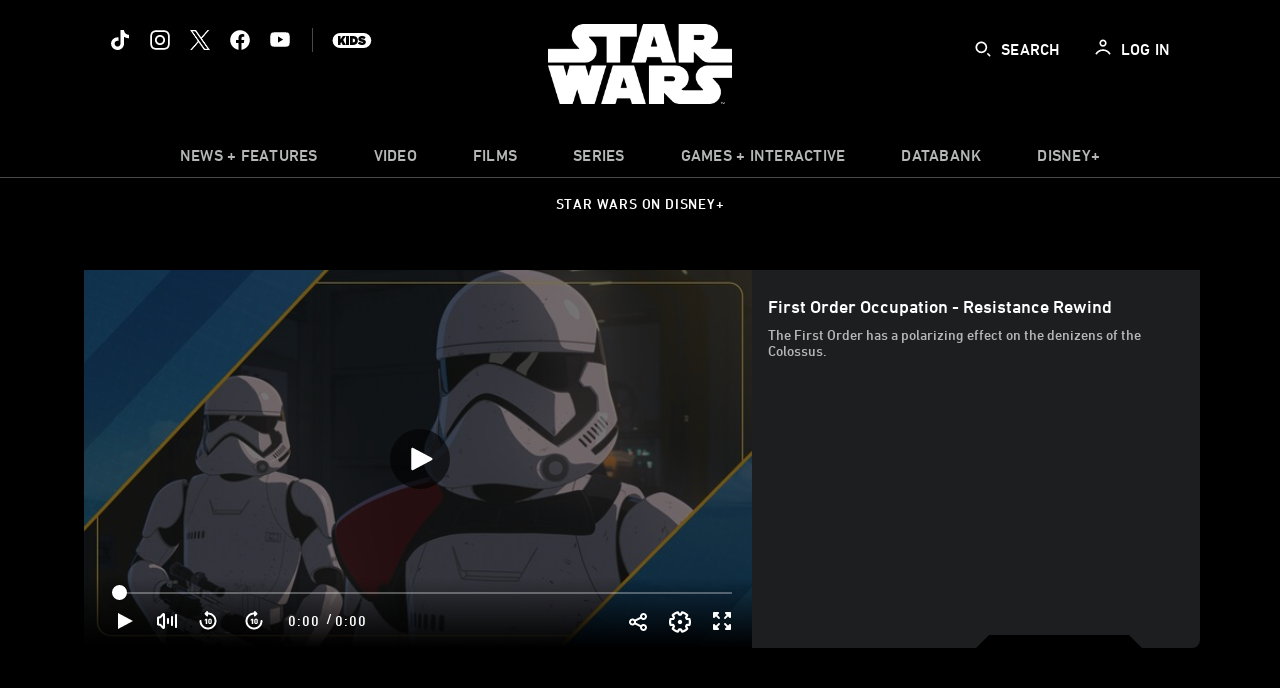

--- FILE ---
content_type: text/html; charset=utf-8
request_url: https://www.google.com/recaptcha/enterprise/anchor?ar=1&k=6LfMC_gZAAAAAB2JwS9R4Gn9dKTgVqkVd82lzgze&co=aHR0cHM6Ly9jZG4ucmVnaXN0ZXJkaXNuZXkuZ28uY29tOjQ0Mw..&hl=en&v=PoyoqOPhxBO7pBk68S4YbpHZ&size=invisible&anchor-ms=20000&execute-ms=30000&cb=akgkwh6evzhw
body_size: 48786
content:
<!DOCTYPE HTML><html dir="ltr" lang="en"><head><meta http-equiv="Content-Type" content="text/html; charset=UTF-8">
<meta http-equiv="X-UA-Compatible" content="IE=edge">
<title>reCAPTCHA</title>
<style type="text/css">
/* cyrillic-ext */
@font-face {
  font-family: 'Roboto';
  font-style: normal;
  font-weight: 400;
  font-stretch: 100%;
  src: url(//fonts.gstatic.com/s/roboto/v48/KFO7CnqEu92Fr1ME7kSn66aGLdTylUAMa3GUBHMdazTgWw.woff2) format('woff2');
  unicode-range: U+0460-052F, U+1C80-1C8A, U+20B4, U+2DE0-2DFF, U+A640-A69F, U+FE2E-FE2F;
}
/* cyrillic */
@font-face {
  font-family: 'Roboto';
  font-style: normal;
  font-weight: 400;
  font-stretch: 100%;
  src: url(//fonts.gstatic.com/s/roboto/v48/KFO7CnqEu92Fr1ME7kSn66aGLdTylUAMa3iUBHMdazTgWw.woff2) format('woff2');
  unicode-range: U+0301, U+0400-045F, U+0490-0491, U+04B0-04B1, U+2116;
}
/* greek-ext */
@font-face {
  font-family: 'Roboto';
  font-style: normal;
  font-weight: 400;
  font-stretch: 100%;
  src: url(//fonts.gstatic.com/s/roboto/v48/KFO7CnqEu92Fr1ME7kSn66aGLdTylUAMa3CUBHMdazTgWw.woff2) format('woff2');
  unicode-range: U+1F00-1FFF;
}
/* greek */
@font-face {
  font-family: 'Roboto';
  font-style: normal;
  font-weight: 400;
  font-stretch: 100%;
  src: url(//fonts.gstatic.com/s/roboto/v48/KFO7CnqEu92Fr1ME7kSn66aGLdTylUAMa3-UBHMdazTgWw.woff2) format('woff2');
  unicode-range: U+0370-0377, U+037A-037F, U+0384-038A, U+038C, U+038E-03A1, U+03A3-03FF;
}
/* math */
@font-face {
  font-family: 'Roboto';
  font-style: normal;
  font-weight: 400;
  font-stretch: 100%;
  src: url(//fonts.gstatic.com/s/roboto/v48/KFO7CnqEu92Fr1ME7kSn66aGLdTylUAMawCUBHMdazTgWw.woff2) format('woff2');
  unicode-range: U+0302-0303, U+0305, U+0307-0308, U+0310, U+0312, U+0315, U+031A, U+0326-0327, U+032C, U+032F-0330, U+0332-0333, U+0338, U+033A, U+0346, U+034D, U+0391-03A1, U+03A3-03A9, U+03B1-03C9, U+03D1, U+03D5-03D6, U+03F0-03F1, U+03F4-03F5, U+2016-2017, U+2034-2038, U+203C, U+2040, U+2043, U+2047, U+2050, U+2057, U+205F, U+2070-2071, U+2074-208E, U+2090-209C, U+20D0-20DC, U+20E1, U+20E5-20EF, U+2100-2112, U+2114-2115, U+2117-2121, U+2123-214F, U+2190, U+2192, U+2194-21AE, U+21B0-21E5, U+21F1-21F2, U+21F4-2211, U+2213-2214, U+2216-22FF, U+2308-230B, U+2310, U+2319, U+231C-2321, U+2336-237A, U+237C, U+2395, U+239B-23B7, U+23D0, U+23DC-23E1, U+2474-2475, U+25AF, U+25B3, U+25B7, U+25BD, U+25C1, U+25CA, U+25CC, U+25FB, U+266D-266F, U+27C0-27FF, U+2900-2AFF, U+2B0E-2B11, U+2B30-2B4C, U+2BFE, U+3030, U+FF5B, U+FF5D, U+1D400-1D7FF, U+1EE00-1EEFF;
}
/* symbols */
@font-face {
  font-family: 'Roboto';
  font-style: normal;
  font-weight: 400;
  font-stretch: 100%;
  src: url(//fonts.gstatic.com/s/roboto/v48/KFO7CnqEu92Fr1ME7kSn66aGLdTylUAMaxKUBHMdazTgWw.woff2) format('woff2');
  unicode-range: U+0001-000C, U+000E-001F, U+007F-009F, U+20DD-20E0, U+20E2-20E4, U+2150-218F, U+2190, U+2192, U+2194-2199, U+21AF, U+21E6-21F0, U+21F3, U+2218-2219, U+2299, U+22C4-22C6, U+2300-243F, U+2440-244A, U+2460-24FF, U+25A0-27BF, U+2800-28FF, U+2921-2922, U+2981, U+29BF, U+29EB, U+2B00-2BFF, U+4DC0-4DFF, U+FFF9-FFFB, U+10140-1018E, U+10190-1019C, U+101A0, U+101D0-101FD, U+102E0-102FB, U+10E60-10E7E, U+1D2C0-1D2D3, U+1D2E0-1D37F, U+1F000-1F0FF, U+1F100-1F1AD, U+1F1E6-1F1FF, U+1F30D-1F30F, U+1F315, U+1F31C, U+1F31E, U+1F320-1F32C, U+1F336, U+1F378, U+1F37D, U+1F382, U+1F393-1F39F, U+1F3A7-1F3A8, U+1F3AC-1F3AF, U+1F3C2, U+1F3C4-1F3C6, U+1F3CA-1F3CE, U+1F3D4-1F3E0, U+1F3ED, U+1F3F1-1F3F3, U+1F3F5-1F3F7, U+1F408, U+1F415, U+1F41F, U+1F426, U+1F43F, U+1F441-1F442, U+1F444, U+1F446-1F449, U+1F44C-1F44E, U+1F453, U+1F46A, U+1F47D, U+1F4A3, U+1F4B0, U+1F4B3, U+1F4B9, U+1F4BB, U+1F4BF, U+1F4C8-1F4CB, U+1F4D6, U+1F4DA, U+1F4DF, U+1F4E3-1F4E6, U+1F4EA-1F4ED, U+1F4F7, U+1F4F9-1F4FB, U+1F4FD-1F4FE, U+1F503, U+1F507-1F50B, U+1F50D, U+1F512-1F513, U+1F53E-1F54A, U+1F54F-1F5FA, U+1F610, U+1F650-1F67F, U+1F687, U+1F68D, U+1F691, U+1F694, U+1F698, U+1F6AD, U+1F6B2, U+1F6B9-1F6BA, U+1F6BC, U+1F6C6-1F6CF, U+1F6D3-1F6D7, U+1F6E0-1F6EA, U+1F6F0-1F6F3, U+1F6F7-1F6FC, U+1F700-1F7FF, U+1F800-1F80B, U+1F810-1F847, U+1F850-1F859, U+1F860-1F887, U+1F890-1F8AD, U+1F8B0-1F8BB, U+1F8C0-1F8C1, U+1F900-1F90B, U+1F93B, U+1F946, U+1F984, U+1F996, U+1F9E9, U+1FA00-1FA6F, U+1FA70-1FA7C, U+1FA80-1FA89, U+1FA8F-1FAC6, U+1FACE-1FADC, U+1FADF-1FAE9, U+1FAF0-1FAF8, U+1FB00-1FBFF;
}
/* vietnamese */
@font-face {
  font-family: 'Roboto';
  font-style: normal;
  font-weight: 400;
  font-stretch: 100%;
  src: url(//fonts.gstatic.com/s/roboto/v48/KFO7CnqEu92Fr1ME7kSn66aGLdTylUAMa3OUBHMdazTgWw.woff2) format('woff2');
  unicode-range: U+0102-0103, U+0110-0111, U+0128-0129, U+0168-0169, U+01A0-01A1, U+01AF-01B0, U+0300-0301, U+0303-0304, U+0308-0309, U+0323, U+0329, U+1EA0-1EF9, U+20AB;
}
/* latin-ext */
@font-face {
  font-family: 'Roboto';
  font-style: normal;
  font-weight: 400;
  font-stretch: 100%;
  src: url(//fonts.gstatic.com/s/roboto/v48/KFO7CnqEu92Fr1ME7kSn66aGLdTylUAMa3KUBHMdazTgWw.woff2) format('woff2');
  unicode-range: U+0100-02BA, U+02BD-02C5, U+02C7-02CC, U+02CE-02D7, U+02DD-02FF, U+0304, U+0308, U+0329, U+1D00-1DBF, U+1E00-1E9F, U+1EF2-1EFF, U+2020, U+20A0-20AB, U+20AD-20C0, U+2113, U+2C60-2C7F, U+A720-A7FF;
}
/* latin */
@font-face {
  font-family: 'Roboto';
  font-style: normal;
  font-weight: 400;
  font-stretch: 100%;
  src: url(//fonts.gstatic.com/s/roboto/v48/KFO7CnqEu92Fr1ME7kSn66aGLdTylUAMa3yUBHMdazQ.woff2) format('woff2');
  unicode-range: U+0000-00FF, U+0131, U+0152-0153, U+02BB-02BC, U+02C6, U+02DA, U+02DC, U+0304, U+0308, U+0329, U+2000-206F, U+20AC, U+2122, U+2191, U+2193, U+2212, U+2215, U+FEFF, U+FFFD;
}
/* cyrillic-ext */
@font-face {
  font-family: 'Roboto';
  font-style: normal;
  font-weight: 500;
  font-stretch: 100%;
  src: url(//fonts.gstatic.com/s/roboto/v48/KFO7CnqEu92Fr1ME7kSn66aGLdTylUAMa3GUBHMdazTgWw.woff2) format('woff2');
  unicode-range: U+0460-052F, U+1C80-1C8A, U+20B4, U+2DE0-2DFF, U+A640-A69F, U+FE2E-FE2F;
}
/* cyrillic */
@font-face {
  font-family: 'Roboto';
  font-style: normal;
  font-weight: 500;
  font-stretch: 100%;
  src: url(//fonts.gstatic.com/s/roboto/v48/KFO7CnqEu92Fr1ME7kSn66aGLdTylUAMa3iUBHMdazTgWw.woff2) format('woff2');
  unicode-range: U+0301, U+0400-045F, U+0490-0491, U+04B0-04B1, U+2116;
}
/* greek-ext */
@font-face {
  font-family: 'Roboto';
  font-style: normal;
  font-weight: 500;
  font-stretch: 100%;
  src: url(//fonts.gstatic.com/s/roboto/v48/KFO7CnqEu92Fr1ME7kSn66aGLdTylUAMa3CUBHMdazTgWw.woff2) format('woff2');
  unicode-range: U+1F00-1FFF;
}
/* greek */
@font-face {
  font-family: 'Roboto';
  font-style: normal;
  font-weight: 500;
  font-stretch: 100%;
  src: url(//fonts.gstatic.com/s/roboto/v48/KFO7CnqEu92Fr1ME7kSn66aGLdTylUAMa3-UBHMdazTgWw.woff2) format('woff2');
  unicode-range: U+0370-0377, U+037A-037F, U+0384-038A, U+038C, U+038E-03A1, U+03A3-03FF;
}
/* math */
@font-face {
  font-family: 'Roboto';
  font-style: normal;
  font-weight: 500;
  font-stretch: 100%;
  src: url(//fonts.gstatic.com/s/roboto/v48/KFO7CnqEu92Fr1ME7kSn66aGLdTylUAMawCUBHMdazTgWw.woff2) format('woff2');
  unicode-range: U+0302-0303, U+0305, U+0307-0308, U+0310, U+0312, U+0315, U+031A, U+0326-0327, U+032C, U+032F-0330, U+0332-0333, U+0338, U+033A, U+0346, U+034D, U+0391-03A1, U+03A3-03A9, U+03B1-03C9, U+03D1, U+03D5-03D6, U+03F0-03F1, U+03F4-03F5, U+2016-2017, U+2034-2038, U+203C, U+2040, U+2043, U+2047, U+2050, U+2057, U+205F, U+2070-2071, U+2074-208E, U+2090-209C, U+20D0-20DC, U+20E1, U+20E5-20EF, U+2100-2112, U+2114-2115, U+2117-2121, U+2123-214F, U+2190, U+2192, U+2194-21AE, U+21B0-21E5, U+21F1-21F2, U+21F4-2211, U+2213-2214, U+2216-22FF, U+2308-230B, U+2310, U+2319, U+231C-2321, U+2336-237A, U+237C, U+2395, U+239B-23B7, U+23D0, U+23DC-23E1, U+2474-2475, U+25AF, U+25B3, U+25B7, U+25BD, U+25C1, U+25CA, U+25CC, U+25FB, U+266D-266F, U+27C0-27FF, U+2900-2AFF, U+2B0E-2B11, U+2B30-2B4C, U+2BFE, U+3030, U+FF5B, U+FF5D, U+1D400-1D7FF, U+1EE00-1EEFF;
}
/* symbols */
@font-face {
  font-family: 'Roboto';
  font-style: normal;
  font-weight: 500;
  font-stretch: 100%;
  src: url(//fonts.gstatic.com/s/roboto/v48/KFO7CnqEu92Fr1ME7kSn66aGLdTylUAMaxKUBHMdazTgWw.woff2) format('woff2');
  unicode-range: U+0001-000C, U+000E-001F, U+007F-009F, U+20DD-20E0, U+20E2-20E4, U+2150-218F, U+2190, U+2192, U+2194-2199, U+21AF, U+21E6-21F0, U+21F3, U+2218-2219, U+2299, U+22C4-22C6, U+2300-243F, U+2440-244A, U+2460-24FF, U+25A0-27BF, U+2800-28FF, U+2921-2922, U+2981, U+29BF, U+29EB, U+2B00-2BFF, U+4DC0-4DFF, U+FFF9-FFFB, U+10140-1018E, U+10190-1019C, U+101A0, U+101D0-101FD, U+102E0-102FB, U+10E60-10E7E, U+1D2C0-1D2D3, U+1D2E0-1D37F, U+1F000-1F0FF, U+1F100-1F1AD, U+1F1E6-1F1FF, U+1F30D-1F30F, U+1F315, U+1F31C, U+1F31E, U+1F320-1F32C, U+1F336, U+1F378, U+1F37D, U+1F382, U+1F393-1F39F, U+1F3A7-1F3A8, U+1F3AC-1F3AF, U+1F3C2, U+1F3C4-1F3C6, U+1F3CA-1F3CE, U+1F3D4-1F3E0, U+1F3ED, U+1F3F1-1F3F3, U+1F3F5-1F3F7, U+1F408, U+1F415, U+1F41F, U+1F426, U+1F43F, U+1F441-1F442, U+1F444, U+1F446-1F449, U+1F44C-1F44E, U+1F453, U+1F46A, U+1F47D, U+1F4A3, U+1F4B0, U+1F4B3, U+1F4B9, U+1F4BB, U+1F4BF, U+1F4C8-1F4CB, U+1F4D6, U+1F4DA, U+1F4DF, U+1F4E3-1F4E6, U+1F4EA-1F4ED, U+1F4F7, U+1F4F9-1F4FB, U+1F4FD-1F4FE, U+1F503, U+1F507-1F50B, U+1F50D, U+1F512-1F513, U+1F53E-1F54A, U+1F54F-1F5FA, U+1F610, U+1F650-1F67F, U+1F687, U+1F68D, U+1F691, U+1F694, U+1F698, U+1F6AD, U+1F6B2, U+1F6B9-1F6BA, U+1F6BC, U+1F6C6-1F6CF, U+1F6D3-1F6D7, U+1F6E0-1F6EA, U+1F6F0-1F6F3, U+1F6F7-1F6FC, U+1F700-1F7FF, U+1F800-1F80B, U+1F810-1F847, U+1F850-1F859, U+1F860-1F887, U+1F890-1F8AD, U+1F8B0-1F8BB, U+1F8C0-1F8C1, U+1F900-1F90B, U+1F93B, U+1F946, U+1F984, U+1F996, U+1F9E9, U+1FA00-1FA6F, U+1FA70-1FA7C, U+1FA80-1FA89, U+1FA8F-1FAC6, U+1FACE-1FADC, U+1FADF-1FAE9, U+1FAF0-1FAF8, U+1FB00-1FBFF;
}
/* vietnamese */
@font-face {
  font-family: 'Roboto';
  font-style: normal;
  font-weight: 500;
  font-stretch: 100%;
  src: url(//fonts.gstatic.com/s/roboto/v48/KFO7CnqEu92Fr1ME7kSn66aGLdTylUAMa3OUBHMdazTgWw.woff2) format('woff2');
  unicode-range: U+0102-0103, U+0110-0111, U+0128-0129, U+0168-0169, U+01A0-01A1, U+01AF-01B0, U+0300-0301, U+0303-0304, U+0308-0309, U+0323, U+0329, U+1EA0-1EF9, U+20AB;
}
/* latin-ext */
@font-face {
  font-family: 'Roboto';
  font-style: normal;
  font-weight: 500;
  font-stretch: 100%;
  src: url(//fonts.gstatic.com/s/roboto/v48/KFO7CnqEu92Fr1ME7kSn66aGLdTylUAMa3KUBHMdazTgWw.woff2) format('woff2');
  unicode-range: U+0100-02BA, U+02BD-02C5, U+02C7-02CC, U+02CE-02D7, U+02DD-02FF, U+0304, U+0308, U+0329, U+1D00-1DBF, U+1E00-1E9F, U+1EF2-1EFF, U+2020, U+20A0-20AB, U+20AD-20C0, U+2113, U+2C60-2C7F, U+A720-A7FF;
}
/* latin */
@font-face {
  font-family: 'Roboto';
  font-style: normal;
  font-weight: 500;
  font-stretch: 100%;
  src: url(//fonts.gstatic.com/s/roboto/v48/KFO7CnqEu92Fr1ME7kSn66aGLdTylUAMa3yUBHMdazQ.woff2) format('woff2');
  unicode-range: U+0000-00FF, U+0131, U+0152-0153, U+02BB-02BC, U+02C6, U+02DA, U+02DC, U+0304, U+0308, U+0329, U+2000-206F, U+20AC, U+2122, U+2191, U+2193, U+2212, U+2215, U+FEFF, U+FFFD;
}
/* cyrillic-ext */
@font-face {
  font-family: 'Roboto';
  font-style: normal;
  font-weight: 900;
  font-stretch: 100%;
  src: url(//fonts.gstatic.com/s/roboto/v48/KFO7CnqEu92Fr1ME7kSn66aGLdTylUAMa3GUBHMdazTgWw.woff2) format('woff2');
  unicode-range: U+0460-052F, U+1C80-1C8A, U+20B4, U+2DE0-2DFF, U+A640-A69F, U+FE2E-FE2F;
}
/* cyrillic */
@font-face {
  font-family: 'Roboto';
  font-style: normal;
  font-weight: 900;
  font-stretch: 100%;
  src: url(//fonts.gstatic.com/s/roboto/v48/KFO7CnqEu92Fr1ME7kSn66aGLdTylUAMa3iUBHMdazTgWw.woff2) format('woff2');
  unicode-range: U+0301, U+0400-045F, U+0490-0491, U+04B0-04B1, U+2116;
}
/* greek-ext */
@font-face {
  font-family: 'Roboto';
  font-style: normal;
  font-weight: 900;
  font-stretch: 100%;
  src: url(//fonts.gstatic.com/s/roboto/v48/KFO7CnqEu92Fr1ME7kSn66aGLdTylUAMa3CUBHMdazTgWw.woff2) format('woff2');
  unicode-range: U+1F00-1FFF;
}
/* greek */
@font-face {
  font-family: 'Roboto';
  font-style: normal;
  font-weight: 900;
  font-stretch: 100%;
  src: url(//fonts.gstatic.com/s/roboto/v48/KFO7CnqEu92Fr1ME7kSn66aGLdTylUAMa3-UBHMdazTgWw.woff2) format('woff2');
  unicode-range: U+0370-0377, U+037A-037F, U+0384-038A, U+038C, U+038E-03A1, U+03A3-03FF;
}
/* math */
@font-face {
  font-family: 'Roboto';
  font-style: normal;
  font-weight: 900;
  font-stretch: 100%;
  src: url(//fonts.gstatic.com/s/roboto/v48/KFO7CnqEu92Fr1ME7kSn66aGLdTylUAMawCUBHMdazTgWw.woff2) format('woff2');
  unicode-range: U+0302-0303, U+0305, U+0307-0308, U+0310, U+0312, U+0315, U+031A, U+0326-0327, U+032C, U+032F-0330, U+0332-0333, U+0338, U+033A, U+0346, U+034D, U+0391-03A1, U+03A3-03A9, U+03B1-03C9, U+03D1, U+03D5-03D6, U+03F0-03F1, U+03F4-03F5, U+2016-2017, U+2034-2038, U+203C, U+2040, U+2043, U+2047, U+2050, U+2057, U+205F, U+2070-2071, U+2074-208E, U+2090-209C, U+20D0-20DC, U+20E1, U+20E5-20EF, U+2100-2112, U+2114-2115, U+2117-2121, U+2123-214F, U+2190, U+2192, U+2194-21AE, U+21B0-21E5, U+21F1-21F2, U+21F4-2211, U+2213-2214, U+2216-22FF, U+2308-230B, U+2310, U+2319, U+231C-2321, U+2336-237A, U+237C, U+2395, U+239B-23B7, U+23D0, U+23DC-23E1, U+2474-2475, U+25AF, U+25B3, U+25B7, U+25BD, U+25C1, U+25CA, U+25CC, U+25FB, U+266D-266F, U+27C0-27FF, U+2900-2AFF, U+2B0E-2B11, U+2B30-2B4C, U+2BFE, U+3030, U+FF5B, U+FF5D, U+1D400-1D7FF, U+1EE00-1EEFF;
}
/* symbols */
@font-face {
  font-family: 'Roboto';
  font-style: normal;
  font-weight: 900;
  font-stretch: 100%;
  src: url(//fonts.gstatic.com/s/roboto/v48/KFO7CnqEu92Fr1ME7kSn66aGLdTylUAMaxKUBHMdazTgWw.woff2) format('woff2');
  unicode-range: U+0001-000C, U+000E-001F, U+007F-009F, U+20DD-20E0, U+20E2-20E4, U+2150-218F, U+2190, U+2192, U+2194-2199, U+21AF, U+21E6-21F0, U+21F3, U+2218-2219, U+2299, U+22C4-22C6, U+2300-243F, U+2440-244A, U+2460-24FF, U+25A0-27BF, U+2800-28FF, U+2921-2922, U+2981, U+29BF, U+29EB, U+2B00-2BFF, U+4DC0-4DFF, U+FFF9-FFFB, U+10140-1018E, U+10190-1019C, U+101A0, U+101D0-101FD, U+102E0-102FB, U+10E60-10E7E, U+1D2C0-1D2D3, U+1D2E0-1D37F, U+1F000-1F0FF, U+1F100-1F1AD, U+1F1E6-1F1FF, U+1F30D-1F30F, U+1F315, U+1F31C, U+1F31E, U+1F320-1F32C, U+1F336, U+1F378, U+1F37D, U+1F382, U+1F393-1F39F, U+1F3A7-1F3A8, U+1F3AC-1F3AF, U+1F3C2, U+1F3C4-1F3C6, U+1F3CA-1F3CE, U+1F3D4-1F3E0, U+1F3ED, U+1F3F1-1F3F3, U+1F3F5-1F3F7, U+1F408, U+1F415, U+1F41F, U+1F426, U+1F43F, U+1F441-1F442, U+1F444, U+1F446-1F449, U+1F44C-1F44E, U+1F453, U+1F46A, U+1F47D, U+1F4A3, U+1F4B0, U+1F4B3, U+1F4B9, U+1F4BB, U+1F4BF, U+1F4C8-1F4CB, U+1F4D6, U+1F4DA, U+1F4DF, U+1F4E3-1F4E6, U+1F4EA-1F4ED, U+1F4F7, U+1F4F9-1F4FB, U+1F4FD-1F4FE, U+1F503, U+1F507-1F50B, U+1F50D, U+1F512-1F513, U+1F53E-1F54A, U+1F54F-1F5FA, U+1F610, U+1F650-1F67F, U+1F687, U+1F68D, U+1F691, U+1F694, U+1F698, U+1F6AD, U+1F6B2, U+1F6B9-1F6BA, U+1F6BC, U+1F6C6-1F6CF, U+1F6D3-1F6D7, U+1F6E0-1F6EA, U+1F6F0-1F6F3, U+1F6F7-1F6FC, U+1F700-1F7FF, U+1F800-1F80B, U+1F810-1F847, U+1F850-1F859, U+1F860-1F887, U+1F890-1F8AD, U+1F8B0-1F8BB, U+1F8C0-1F8C1, U+1F900-1F90B, U+1F93B, U+1F946, U+1F984, U+1F996, U+1F9E9, U+1FA00-1FA6F, U+1FA70-1FA7C, U+1FA80-1FA89, U+1FA8F-1FAC6, U+1FACE-1FADC, U+1FADF-1FAE9, U+1FAF0-1FAF8, U+1FB00-1FBFF;
}
/* vietnamese */
@font-face {
  font-family: 'Roboto';
  font-style: normal;
  font-weight: 900;
  font-stretch: 100%;
  src: url(//fonts.gstatic.com/s/roboto/v48/KFO7CnqEu92Fr1ME7kSn66aGLdTylUAMa3OUBHMdazTgWw.woff2) format('woff2');
  unicode-range: U+0102-0103, U+0110-0111, U+0128-0129, U+0168-0169, U+01A0-01A1, U+01AF-01B0, U+0300-0301, U+0303-0304, U+0308-0309, U+0323, U+0329, U+1EA0-1EF9, U+20AB;
}
/* latin-ext */
@font-face {
  font-family: 'Roboto';
  font-style: normal;
  font-weight: 900;
  font-stretch: 100%;
  src: url(//fonts.gstatic.com/s/roboto/v48/KFO7CnqEu92Fr1ME7kSn66aGLdTylUAMa3KUBHMdazTgWw.woff2) format('woff2');
  unicode-range: U+0100-02BA, U+02BD-02C5, U+02C7-02CC, U+02CE-02D7, U+02DD-02FF, U+0304, U+0308, U+0329, U+1D00-1DBF, U+1E00-1E9F, U+1EF2-1EFF, U+2020, U+20A0-20AB, U+20AD-20C0, U+2113, U+2C60-2C7F, U+A720-A7FF;
}
/* latin */
@font-face {
  font-family: 'Roboto';
  font-style: normal;
  font-weight: 900;
  font-stretch: 100%;
  src: url(//fonts.gstatic.com/s/roboto/v48/KFO7CnqEu92Fr1ME7kSn66aGLdTylUAMa3yUBHMdazQ.woff2) format('woff2');
  unicode-range: U+0000-00FF, U+0131, U+0152-0153, U+02BB-02BC, U+02C6, U+02DA, U+02DC, U+0304, U+0308, U+0329, U+2000-206F, U+20AC, U+2122, U+2191, U+2193, U+2212, U+2215, U+FEFF, U+FFFD;
}

</style>
<link rel="stylesheet" type="text/css" href="https://www.gstatic.com/recaptcha/releases/PoyoqOPhxBO7pBk68S4YbpHZ/styles__ltr.css">
<script nonce="_d-RH-puigFMHcq1HNW4nw" type="text/javascript">window['__recaptcha_api'] = 'https://www.google.com/recaptcha/enterprise/';</script>
<script type="text/javascript" src="https://www.gstatic.com/recaptcha/releases/PoyoqOPhxBO7pBk68S4YbpHZ/recaptcha__en.js" nonce="_d-RH-puigFMHcq1HNW4nw">
      
    </script></head>
<body><div id="rc-anchor-alert" class="rc-anchor-alert"></div>
<input type="hidden" id="recaptcha-token" value="[base64]">
<script type="text/javascript" nonce="_d-RH-puigFMHcq1HNW4nw">
      recaptcha.anchor.Main.init("[\x22ainput\x22,[\x22bgdata\x22,\x22\x22,\[base64]/[base64]/[base64]/KE4oMTI0LHYsdi5HKSxMWihsLHYpKTpOKDEyNCx2LGwpLFYpLHYpLFQpKSxGKDE3MSx2KX0scjc9ZnVuY3Rpb24obCl7cmV0dXJuIGx9LEM9ZnVuY3Rpb24obCxWLHYpe04odixsLFYpLFZbYWtdPTI3OTZ9LG49ZnVuY3Rpb24obCxWKXtWLlg9KChWLlg/[base64]/[base64]/[base64]/[base64]/[base64]/[base64]/[base64]/[base64]/[base64]/[base64]/[base64]\\u003d\x22,\[base64]\\u003d\x22,\x22wrTCszzDijhrCsKsw7PDnsK6wrJpLjjDvxXDtMKFwpRKwp4lw6Vkwq8iwpsKeBDCtRBbZjcqGsKKTHTDuMO3KUbCoXMbCXRyw44lworCoiENwogUEQ3CtTVhw6fDkzVmw5TDh1HDjyY8PsOnw63DhmU/wp/[base64]/Cn8KrBMOkPsKHw7h5Q2zCtA3Clk9nwqx6C8KIw47DvsK5EcKnSkDDs8OOScOvHsKBFUTCocOvw6jCngbDqQVAwogoasK9wroAw6HCq8OTCRDCjcOKwoEBDwxEw6EYdg1Aw6BfdcOXwp7Di8Osa0YlCg7Dp8Kqw5nDhEjCmcOeWsKLEn/DvMKdCVDCuCxcJSVOb8KTwr/[base64]/DgsKuVkhFw5LCksKYwp7Dp8OeMFnDonATw5bDjhc6Z8OjHVsjckvDsBzClBVFw74qN2Z9wqp9b8OfSDVAw7LDoyTDi8Kxw51mwq3DlMOAwrLCvBEFO8KPwqbCsMKqXsKGaAjCrTzDt2LDtsOeasKkw5gNwqvDoiIEwqllwpjCg3gVw6XDh1vDvsOpwrfDsMK/HcKLRG5Qw6nDvzQZAMKMwpkxwqBAw4xqMQ0hasKPw6ZZAi18w5p5w57Dmn4AbMO2dSoKJHzConfDvDNmwpNhw4bDi8O8P8KIZmdAesOdFsO8wrY5wol/[base64]/CnMKLYcO6QWVswqHDlT7CgnMHfMO9wr14WsOWUX5Ew543UMOqQMKFTcODVEIfwroEwoDDmcOdworDpcOOwqB6wrXDrcODYcKPTMOHB1DCkELCl0DCungHwrrCkcOuw7Mqwp7CnsKuEsOjwpN2w6DCvsKEw47Du8OewoPDkmLCphzDqU9yNMKwJ8OyTyFPwqBDwoBPwo/DgsO8J2bDlwpBPMK3NjnClAAQDMOtwobCgMOfw4TCisOwC2jDqcKTw6Qqw7fDtX/[base64]/ChSzCggV4XsOsw6rCmQfCkMKTf8O/YsOyw5N9wrBiFWUAw5zDnyXCvMOEAMOWw5J7w7t3TcOCwq5cwqTDljxcK0UUG2AbwpB/UMOow49sw7fDpMOXw6UXw5/DvkHCicKbw5nDqjrDjS0yw7QsKkbDrl9aw5TDq0/Dnh7CtsOHwrHCocKTFMKBw7xIwps0TntuWl5Kw5NMw7DDlFzCksO+wojCvcKewrzDl8KfbXpdDBwRKkJiOm3Dg8KEwowPw59mNcK4ZMOtw4LCsMO+OMOywr/[base64]/CkHFzOcO3w4Nbw7wiGsORP0UiSMOdUMKqw4l5w6wZIyRFUcO7w43CsMODCsKxAxvCgsKXMMKUwr7DiMO7w7QHw7TDvsOEwpwdNGU3wpvDjMOZaFbDjcOOaMOBwpwOccOFXWlXSQvDqcKefcK1wpTCr8O/W3fCogfDm1vCuBRKbcO2TcOfwpjDicOdwr9gwo9mXkpLGsOnw449OcOvcQ3CrcKTXGfDvgwzbE1PLX/CnsKqwqYwIx7Cu8K0S1rDoAnCtsKew71QCMOpwpzCtsKhTsO/[base64]/DhzfCu8Kzw5Udw4R8w6HDmsKmA8KnSgXDpMOyJcOsKV7CmcKONiLDgHhPZRHDmADDtlYZYcOcFsK4woDDp8K7fcKRwqMJw60cbkwLwpcdw4PCocOnUsKKw5w1wrgbYcOAwpHCp8Kzwq8QKsKkw5xUwqvCuGrCpsO/w67Ci8KBw6ERL8KSAsOJwrHDqSXCg8KWwo0uKBcseVLCqcKPZ2wKFsKidWrCk8OvwpjDkz8tw5HDjXrCtUHDnjcVLcOKwofDoGlRwqnCtClewrbDoH7Cs8KsDzsZwpTCvMOVwo/DvGvDrMORNsKJJAtWA2RYacOIw7jDvlNhHinCq8ODw4XDqsKCdMOaw7RkN2LCsMOYZXI/wq7CrMKmw555w4Qvw7vCqsOBfl4becOrGcKzw5PCusKIZsKSw5Z9GsKTwoDDiQFYecKjTMOpGcOicsKvMzPDlsOSfXhXOh4XwrpJHAdGJsKPwrx9UyB7w6kcw4vCpC7DqGISwqNcajjCh8K/wq4tOsOrwosjwpLDr0vDuRBFIFfCpMKfOcOfQkbDmF7Dqj0PwrXCv2FxbcK0w51idBjDnMO2wqPDscO1w7LCp8OKVsKDTsKcTsK6WsOmwqgHZsKKaW8kwovDuynDrcK1VMKIwqo0UsKmY8O/wrYHw7giwr/[base64]/[base64]/CrMOaw7l7Q8K2PAZrwpJyRMO7w7Jaw5vCu3BFa8Kzw4RxaMKGw78eTkJ/w5o6woAHw7LDt8K5w5PDmVMlw4gNw6DCngNxb8OGwpk1dsK1JkTCmm/DrwA0fcKPe1DCsCBAE8K/CMK5w6PCkkfDvyYcw6IMwpsPwrBZw5vDs8K2w7rDucKvPxHDnT0AZUppERIZwphswpcPwrAFw7d2PxDDpRHCv8KwwqM3wrt5w5XCv38Fw6DChwjDqcK2w57CknrDoxnCqMOwFxFFL8KNw7onwrbCucKkwp0vw7xSw44yWsONwqjDrMKCOXLCiMOPwpFow4bCkxoWw6/[base64]/w4Q1ZX4xIwxhwqxUwr3CvlYeRcKUw5TCrTMHOzTDgy1QUcKVS8OINRnDtcObwrY+AMKnDQtVw4wHw7HDnsOFAGfDgEzDmMKWGmEsw63CjMKPwovCsMOgwqPDrSE9wrHCtgTCpcOQHHtXXwIRwozCkMOiw5fChcKAw61rcgUgckQTwr7Ck2DDgG/[base64]/[base64]/w7bCo8KqwpRZR33DvlwVwpXChE/[base64]/Dmi/[base64]/wq/DhMKiw45aM8O/c8Kae8OCH8KSwq0ewrkKw6nCqkMKwprDhW1zwq7CsS5rw7HCk21+cl5xasKpw50YHMKQe8OfacOCX8ObS3MywoFlCCDCmcOnwrHDhzrCtk8IwqZcPcObFsKUwrHDlW5mR8Oew6LCvD5gw7XCjMOtw7xMw6jCk8KFMhTDicOQS3t/w4TCucOAwok3wpEQwo7DgAR2w57DhhlYwr/Cu8ODF8OCwplwfsOjwoRSwq8iwobCjsO8w44zeMOrw7rCvcKiw51twqfCqMOjw4PDnHzCkicGChrDghhXWixHJsOAeMOJw4Aewp8iw5/DlRJbwr0Uwo3CmSXCo8KNw6XDksOvEcOvwrxYwrZBLkZhFMOgw4QHwpTDsMOUwrPCq0DDscO6TTk3ScKXCh5YVixiSDnDmjsKw7fCtUcVJMKgLcONwofCvRfCvkoSwokvQ8OPLSp8wpJzHkTDtsKfw5JPwr5AYB7Dm0sGNcKvw7N9JMOzakrClsKqwp/CtxfDjcOYw4QOw4NDTsK7YMKSw5HDlcK0ZQXCscO7w6jClsKIGAHCtnLDmwVewpgdwoHCncOYR2fDki/[base64]/Cng9swqYEwq7ClmFxImsRbMKgHmk3LcOYwrgXw70VwpAPw5gnShHChjNOOcOeWMOXw7jDtMOuw6DCqG8WY8OtwroKRsOWBmoQdHAAwqMwwpVkwrHDusKjFsOAw5vCmcOaeAcbAmzDvMO7wqgLwqo7wpvDpmTCjsKPwpBrwpvCuCfCk8OnDxwBBn/[base64]/wqvCsnUnVMK5QcOqw5Z0woo7w5ArwpfCisOTwo3CjjbDtcOLbDHCrMOSG8K/RWfDjzN0w4peIMKawr3Cp8OLw6ghwqFuwogZbxvDhEfCjAEjw5/Do8O8NsORCAdtwpgowqXDtcKGwr7CmcO7w7nCv8Kgw5x/w5YFXS0HwoNxcsOJw5TCrS1eDhckWcOvwprDpsOtO3rDnGPCt1FFJMK3wrDDmcOCwqvDvFhpwofDtcOnKsOZw7UCLwzCg8O/XQkFw7XDmRPDoCdIwoRrWhR9T0HDsnPCgMOmKBvDlcKLwrUOYcOKwoLDuMOlwpjCosKVwq7Cl0bDhkTDtcOEaFrCjcOvDxrDmsO1wpvCqW/[base64]/CnUjDmsKOAsK3woVJw6NQw7nDunk2w7rDswDCqMOJw4IuSBxhw73Dnydww75GJsOHwqDDqm1ywoTDosOGRMO1DHjDpHfCjHl/w5t6woo6I8Ojclp7wqPCkcOZwr/DrMO9woXDmMOxIMKvZsKZwoHCu8KGwqTCq8K+LsOBw4Qew5g0acOZw7LCpsOtw4bDt8Odw5vCvRRIwrLCnFF2JR7CgQTCuzMrwqHCgMO3XsOXwpbDiMKMw7c6XkzCr0PCvsKywqvCoDMTwp08X8Osw5nCu8Kqw4TClMKSI8OfAMKHw7/DkMO2w6HDmATDr2Jjw5XCvyHCh09IwobCtk17wr7Duhxxwq/CoW7DgETDo8KOCMOaDcKnZ8KVw5cuwobDqXLCt8K3w5hZw4MIFAwWwqt1QW5uw54jwoNqw4Myw5vClcK3YcODwoPDicK+NsOqB0JtecKqMBPDq0DDrznCu8KjKcOHM8OSwrw/w6TDt07CjcOWwpnDrsOvQmp2wrd7wo/DqcK4w7MNTm0pd8KkXC7Cs8ORSVLDgsKnasO6cWzDnRY1U8OIw63DgR/[base64]/DsQ/[base64]/[base64]/Cp8KBw5jCjnXDqcKdwp10e2FDOkkQw7zDvcOGXxLDh1I4bsOvwqg4w7ITw7lvAEzCmMKTM2TCtcKDEcOOw7HDrxU/w7zCvFVOwpRNwp/DpifDncOCwqF6CsK0wqvCrsOOwofCp8OiwrRHB0bDtQBoKMOowrLClMO7w6bDgMKZwqvCq8OEE8KZG2XCicKjwoBDClZqEMOOIWjCtcKfworDmcO3cMK4wpbDo2/Dk8KOwqbDkFRaw73ChcKhDMOpFsOQHlR1CcKlQzZtNAjCgHd/[base64]/fn5wbMKiGcOzCUnCnsKEI0JUwoLDosOQwqTCgzLDnVPCoMKywp3DocK1wpBtwp/Du8KNw5/Dr1w1L8K2wovCrsK4w5wRO8O/w7/CqsKDwpZnLsK+BH3DsEFjwqXCuMOdKnPDpiYGw6FxYzwYd3/[base64]/BcO/DzfCjcOzfGV+CsKzw6/ChgbDm8O3K18+wr/[base64]/CpmvCo8KFw57Dm3jDh1PClcKDYG1KaMKnw44FVW/[base64]/[base64]/[base64]/CtH8XXF8swoTCpcOJw50Ew6k/[base64]/DgBBhW0EPNQl2w6Mxw4HCvDLCrVzDuWJuw51yCFdXGSbCh8KsPcOTw64QLVhVYw3DsMKjRh58QEFzZMO8fsKzAB1SYgrCqMOlU8KOMlhYRwpRfTcawrHDtyp/DcKRwrXCoy3CnCZ4w4MbwoMOGFUsw4fCjFDCtXXDhsK/w70Zw4waVsKBw6w1wpPClMKBHVHDs8OfQsO6N8KSw4jDg8OGw43DhRvDkDcHLT/CigdcNH7Ct8OSw78ewrLCjMKQwr7DgRY6wpQMHA7DuxcFwr3Dv3rDqXNhw77DikDDmRvCqsO5w6AjLcOfKsK9w77DvsKON0wcw4DDl8OcKBBSUMO6cA/DgAUEwrXDiX9BR8OtwqFQDhrCkmZ3w7/DvcOnwrBcwptkwq3DlcO+woVWI0nCqRY7wqY3w4fCusOKK8Kxw7bDgsOvEkhww4I9AcKuGA/Dvmt1ekzCtcK9TFzDssK9w4/DvzFDw6DDv8OBwqNGw4zCmsORwoTCi8KNLcKsWUpGesOjwqQWXGjClcOLwqzCnEjDjsOvw4jCksKpRhBceTDDvzvCmMKIKx7DjyLDpxTDrMOpw5Jnwp5Kw4vCucKYwr7CoMKMUmPDhsKOw7x/JC82wokMOsO/EcKtDcKAwpB+w6vDhcOlw5IDVsKCwonDqC0Fwq/CnMO6YsKYwpJpXsO5YcK1O8OUfMKMwp3DrnLCtcKqNMKTBDnCtB3ChQoRwrYlw5vDkm/CtlPCrsKRVsOobBbDp8O/BsKVV8OxGCTCh8K1wprCo1tzIcOVCsKow5DDu2DDjsOVwqnDk8KBYMKNwpfCi8OwwrDCr0s2P8O2VMOmCy4obsOaHDrDvzTDp8K+XMKuGcK1wrjCj8O8JHXCiMOiwoDCjQUZwq7CjUFsE8KBegh5wr/DiFrDl8KAw7PCisOew4gXOcOnwoDCosKuJsO5wq8gwqfCmMKVwobCrsKMExojwqVudkTDq17Ct37CkzDDrFvDu8O1aDUmwqPChEnDnlsLaTzCkMOnS8K5wqHCtcKcMcOZw67DrcOHw5dDL3Q2U0ITbQc8w7PDlsObwpTDkHVxQgpCw5PDhCxnDsOmR2I/G8Omeg4CEgvCr8OZwoA3Y2jDhGDDtG3CmMOvBsO1w6MqJ8Oew4bCpjzCrTHChH7DkcONJxgnwpFgw53Cm2DDsGYnwoBNAhIPQ8OQMMKzw57ClcOfXWLCjcKGW8Ocw4c4YcKKwqcsw7nDgkRfb8KXJQdQWsOawrVJw6vCtg/DiFoAKVrDtcOgw4AIwq7DmULDlMOzw6dLw6hPfzfDtw1GwrHCgsK/[base64]/CmEdswoY1RAxLwoDCmFI5w4Nkw6zDusK6w6XDtsK4M2I/[base64]/Dr8KPR8K+HDLDg8KLw63CtEkcwqY1XcOCw6otw5BRc8O2UsKiw4haMGtZIcO1w4EYasKcw5DDvMOHA8K9AsOtwrjCl2gwZFdVw7YqawXDgnnDgUVswr7Dh0N8fsOVw7PDu8OXwr4kw5PDgx4DCcKPbMKtwq5kwq/[base64]/w78Jw6FRwoXDnMK3VyZxI8K/w7LCuS3DrldHZMKUNgBeEGvDmzwCP1jCjSvDrMOlw7/[base64]/UMKWcsOwFsOxdBDCj8KyFMOwwqQLNRc7wo3Cl0TDoCvCm8OOHB7DumIswoF+NcKyw40Vw5huWMKDAMOIChoXHx0gw48cwoDDvAHDmxk7w7vCmsOXTyMkcMOfw6rCjlcIw4sEOsOWw4/CnsKZwqLDoFzCkV9feEsqdMKKH8K8O8KTf8KUwpc/w7V5w4lVQMOrwpVBIMOfdW8NQsO/wowDw5PCmA9tbi9Ow4RywrbCsBRfwp7DvsKGUy0cXMKPEU/CiyPCiMKQSsOKNUzDoE3CpMOKA8K7wosUwo/[base64]/CmRRhOMO+P8OlMTvClnJmCcO5wqVEw4XDm2lRwoMLwrs4QcKXw5BLwpPCoMK4wqM9cUXCuFfCicKraFHDrcKjIk7DlcKrwqMFWUAvJgphwq4JacKoH2R6Nk4AJsO5N8K1w6NAbjbDizQbw4ErwoFew6rClULCsMO7G3UAAcO+N0FIN2bDhU5KM8K/w7o3UsKxb2rCijEqHS7DjcOhw6/DpcKRw4LDoEXDlsKIHlzCm8OVw5rDvsKUw4VeMlkcwrFUIcKCw4xgw6goIcOCLzLDuMOlw57Dn8OPwrLDkQV6wpohPMO8w6zDoCzDicOkHcOpw6RMw4M6wpxOwrVeSFDDnBUOw60QN8Okw5N9MsOtacOELWxWw5/Drz/[base64]/[base64]/[base64]/Dr8Oewr7CnsKsNSjCgV7CgUomwp3DlcO7CsONU8Kbw610wrjDoMORwosmw7/DsMKBw5/[base64]/Q04gw57DmHXDuXjDqFjDqsKgwoUJwqzCmcKtwo1oeDpnWsOhaW8vw5HCsktZNgAgVsKzBsOVwpLDvw8FwpHDrzB+w4/DsMO2wq9FwoDCt2zCvVDCuMO3TsKRdMKLw78+wqBXwrvCicOlR0VoaxfCl8Kdw7Zww7jCgCcTw5VVPsOFwr7DqsKuPMKgwrPDgcKPwpAKw4pWEEp9wqE/JifCpXnDscOYMnnCoEnDkR1sYcOZw7PDuHw/[base64]/Ci8Osw5BYdjfCo00Ow5NWw7kuw6FDw6Ixw6/CgcOtw4IqXsKOGQ7DocKowr5CwqzDrFfDjMOAw5ckN2hvw4HDucKow4RHKDxWw7rCh0XDo8OoSsKfwrnCpXNyw5Q8w5w4w7jCgcKsw6FNSVfDhCrDjF/CmsKUccKPwrwWwqfDi8O3OR/[base64]/f8Oow6bDjCJjwpjClmjDncKjIcK7w43DhMOJwqjDkMOgw57DuxTCtGd7w6rCgBN3DsK5w49/w5XCugDCoMO3QMOKwqTCk8Knf8KEwqBVOhTDrMOdFzF/PnZlEkIqPEDDi8OOWnRaw4JCwrENIRd5wrjDmcOHVFNsR8KlPGlpUy4NX8OCdsOVCcKGW8KowpkEw4Ztw68Kwo0Rw5lgRjYdNXlywrg3cD7DkcKSwq9Iwp/CvTTDmwbDm8KCw4HCmzPCjsOCWMKZw7wHwr/CnDkcHBEjFcK6NkQtEcOeQsKZPxjCogvDrMK+ZAtCwpQbw610wpDDvsOleFEUQ8KGw4vCmi/DuSDCtcKewpLCghRGVis1woJ5wovCmnnDu1jCsyBLwrDDoWzDn03CoS/DgsO/[base64]/Ckn7Dq1l0IMK6wr/Dq2BNE3oNVx59fmxOw4xxJD3DhE7Dm8KGw73ClkwEa3rDgTUhBl/DkcO5w7QFe8KTWVY/wpBtelRRw4vDjsOHw4jCqS0qwp14fhEewqJSwpDCmTJ8wq5lH8KtwqHClMONw5w5w5sNDMOawqrDtcKPYcOjwqbDlyDDhl/CjcKbw4zDt0ghbAVOw5zDgBbDl8KhJRrCgwZlw7nDuSHCgiEJw4pZwpjDl8OSwphiwq7ChAjDoMOVw7kyLyUawpsKLsK/[base64]/[base64]/[base64]/d8KJLcOsHsKAw5DCv8K9w7Jwwq1IwoXDpBAuwo4Lw4fDi2lccsOpeMOxw77DksOYcg07wrXDpEJLPTF3IjPDk8KKSsKMTgUcfcOJdsKvwqDClsObw6XDusKXV2XCmcOkccO3w4DDvMOqYAPDl140w4jDpMKiaw3Cu8OIwqrDml/CmcOBMsOQb8O3ScK8w6PCmMOCBsOUwpFZw75JJMKqw4ppwqxSS1Npwp5Rw43DicOawpVVwoPCscOtwrpZw5LDgVTDlMOQwrrDhk4sTcKyw5XDilh9w6JzQMO2w7lQO8KgFDNSw7QHQcOBHg83w4cXw6BPwqN0RQdyLDDDpsOVWCLCiy4sw6LClcKiw6/[base64]/wpJJN8K4wrwGXyI/w5zDo8OhLsOzTmQKwq1QGsKdwrREYg5Ew4LCm8O3w5guEkXCqsOnRMOGw4TCvMKRwqTDgT/[base64]/[base64]/DusOxw5zDtHMMw7/DncO3w7PCswgQPcKTwoVKwqZiKMOKKgjCtcOWIMKOFUDCsMOQwodMwqE+JsKhwo/CkgAgw6XDicOJBgjCgjYbw4diw4XDv8Orw5gZwqLCsmcTw5kcw6gQSlDCssOnT8OGYMO1ccKnbcK3PEVVaR1mU13CnMOOw6jDrEVkwrZswqHDm8KEL8K3w5bCs3YUwplTCWTDuiPDiDYEw7EkNjHDrS4cwqBIw6ZJOsKBanZZw681OsOPNkY/[base64]/YsKiw6M/JQ8Yw5DCsnYMYcOsWVPChzB5wppjcm3Do8OLVsO1w4bCvHQfw7vCgMK+URLDrXxQw4ccPMKCccOARk9BH8Kww5LDm8O/[base64]/CgMKww4p9w5LCnMOvXcKKRsK2w6jClANKF0HCsD4EwoNsw5fClMOSS2pswrLCgFF8w6bCrcOCCsOqcsOZUQp1w7jCkzTClXrChXx1QcKJw69SWSgVwoJxUSTCvwE6ecKTw73CsT80w6jCgmTDmMKawpzDtWrCoMK5FMOWw67CpRXDksKIw4zCkl/Cpj5mwokZwrsTOknCk8Odw7/DpsOHQcOZAAPCucO6XgIaw7QBQjXDvkXCsXURDsOGR1jDsH7CvcKEwp/[base64]/[base64]/DjsO2wppqD8Kqw5cGw78owosdBiBXTcKiwoBZwprCn17DpcKTIBXCpDHDisKSwp1KU1tqMVjCkcOYLcKCScKbf8OTw5wgwpvDrcOPLMONwpZVKMOIFl7ClSBbwozCg8Ofw4svw4PCpsK6wpMffsK4S8K7P8KaWcOXKS/DrgJow5oCwpjClxMgwqvDrsK8wqDDqkg/DcKlwoQ6RHx0w5Ffw60LPMKtTcKgw6/[base64]/wqN1wqrDq8K5CcONwolGdysPSMKKwpVzE1M/ZBg/wpnDicOJMsKDMMOHDBzCkDnCt8OmOcKRKW9Uw5nDlcOYaMOQwpoXM8K9L0DCkcObwpnCoWTCpxB1w6fCj8Ocw5MSYBdGHcKNZznCgQLClnkvwonDq8OHw6XDoCDDkyBCKjF/R8KDwpswB8Ofw490wrBwD8K4wr/[base64]/DrFXDkX/DggDCuFPClBDDuXcIw6YDQzTCuMKFw4PCgsK7wrhnORHCsMKBwpXDlUVTOsKgw6jCkxx+woRYB24swqBgDGnDgVsRw40WaHBEwp/CvFosw6tgD8OsKAPDmSfDgsOKw6/CksOcc8KdwrpjwrTCl8KWw6phJ8Ktw6PCncK1CsOtSA3DisOgOS3DoU5/O8KFwrLCocOiZMOSbcK6wq7Cq3nDjSzDsSLCrQjCvcOjEjtTw5I3w4nCv8OhG1DCuVrCqX9zw77CuMOIb8KRwrcDwqBfw5fCosKPX8O2BR/[base64]/YsO8Z0LCucKzXg0zU103wqRiw4UZbUXDgMOeV1fDuMKuIkIsw4g3VsO+w7zCs3vCj03Cp3bDpcKEw5fDuMO9a8KfQD7Cq1VLw4lrScOnw78fw68WBMOsQxjDr8K7bMKGw5vDisO+XE06EsK/[base64]/[base64]/[base64]/wrEmXMKMw7PCtxXCnMO0CsOLA2LDlDNbw4jCij3Cr2U3f8KYw7LDgw/Cv8Kve8KuJS8efcORwrswFCPDmjzCs0kyCcOcS8K5wp/Dmi7CqsKdYCTCtg3CjnllccK7wpTDgx3CrRHDl0zDiVTCj1PCsQIxCX/[base64]/woUBVjfDp8O8KkHDr8O6AFQccMK2asOjw65SXAzDq8O/wq3DuCjCtMKpTcKFaMK5SMO/eyEeCMKLwrLDong2wqU0BE/[base64]/[base64]/w5nCrTpuw4bDgMOUwrDCp0ENQQ3Ck8Oqw7M9FVxTYsKECAcwwpsuwqR6eEvDucKgGMOxw70uwrdgwrNmw4xCwpJ0wrXCg3jDj24wJ8KTDUYQOsOEJ8OhUj/[base64]/w7coQcO/FsKsYMOowqbCp8OfOcOXaC7Dij8/w6N1wqLDjsODF8OeRcOLHMOcFEkqWw/CuTnCi8KdATdsw7AJw7vCj085FwTCtT1YXcOACcOdw7nDvMOTwrXClgjCg1LDqlZ8w6HCkjLDqsOcwq/[base64]/[base64]/[base64]/DoEMpJWfDhsOOwoETw4vCu8O9w7HDj2DDtj8zGksAGMOawoB1UMKcw5bClMKkOcK4E8KKw7ErwqvDlnDCk8KFTigXIgDDksKXKcOJw7HDjcOSaw3CrxjDvl1Pw5XCiMO1w68awr3CklzDmH/DnSxxSGUFIMKsVsODasOZw6E4wok5NyzDkGs0w6NdInfDhsOPwqNobcKBwok0f28TwoFxw75lEsO3TQbCm3YYasKUNwJJQsKYwpoqwofDqsKNXQ7DmyLDkU/CncOJLBbDmcO3w6XDsGTCocOtwofDkjBWw53CtsOJMR95wqMyw6ZfABLDvWxKPsOGw6dUwpDDux1Kwo5aW8OBZcKDwoPCosKawpPCqHMewoxQwoDCjsOwwrzDjmHDgcK6FcKqwr7CkRFMOX4REArCgsKOwod0w5l+woQTCcKuJcKDwpnDvlHCvTwtwqt9GU/Co8KPwrdsckZRAcKQwpUKX8O6SVNBw50dw4ddGzjCosOtw7/[base64]/DqsOMR3nDu0R/wqLDpyouw7fClGjCpHdcYVciUcO4BnVcBXTCsmjCicO4wo3Co8KFEG3CpRfCnio8UQnCj8OSw7Z4w7xewrZ/wrF0dwPCq3nDl8O9eMOTOMKTMT4gwoLCkXcSw6HCk0jCpcKHZcO6bSHCpMKGwqvDnMKuw5QXw4PCrsOIwqfCki1bw69vBnTDi8KMw7PCsMKBfgoGJgQXwrY9PsKKwqtDB8Oxw67DtMOywpDDrcKBw71Pw4nDlsO/w4hvwpgawqzChxVIecO6eENIwpnDpsOuwpoJw4ZHw5DCpz4mb8KIOsO6KWcODEl0CG8VBA3DqzfDuxbCrcKswpIpwoPDuMOlW2A3Kz4ZwrV+OsO9woHDgcOWwp5pUMKkw7MKeMO2wooiK8O9bVTCrsO2ewDDqcKoPEUZSsONwqFKKR5PfiHCisOuRRMMdx/Dgm02w6TDtilZwpHDmATDryMDw53CkMOqdAfCs8K0ccKYw4RsZsKwwqlkwpVKw4LCnsKEwoIOdlLCgsO9C3E+wobCuxN2GcOpESPDoxEzJmLDlMKAL3jCicOew6Z/w7HCvcOGCMOJfQXDtMOTPjZdBUYBc8OhEFsXw7NQBcKPw77CqxJAAHfClSHCghZMe8K1wrxeVVAPZUDCgMOqw6pUDcOxYMKlQkMVw61VwrDCgjvCoMKHw5bDtMKYw4bDtRsRwq/Dq1Y1wobCs8KQQsKWw7DCpsKffnzDr8KoZsKMB8Kfw7huIcOnSEHDqMKIEzTDrMO9wq3DvcOLN8K+wovDgmDCn8OjeMOzwr8hLSnDgMOoHMK7wqg/wqNiw649CsKXeVdawqwqw6UMGMKcw7rDr2dZesO4GHVewqPCtcOjwr89w74/w64RwoDDsMKHbcOhEcOxwoBswqHCqlbCrsOCNkhPTMOHP8OnTBV2X2fCjMOod8KOw50HFMKwwqQ5wpt8w6ZNRsKTwrjCmMOBwq9JHsKgYcK2SSzDmMKvwq/Ch8KBwpnCjHJAGsKTwr3CsjcRw6vDvcODI8OTw6jClMOjY1xww77CthMOwqTCjsKfKn8VDMOfZmDCpMOGwr3DvFwHOsKqUnDCvcKgLgx5X8KlQmVHwrHCv2kkw7BVBkvChMK6wrLDtcOgw7bDmcOmL8Ofw7XCmMOIVcOaw77DrcKbworDrF1LHMOFwo/Dj8OYw4Y5CBsGc8OJwpnDthp9w4Rgw6XDqmEkwqfCmUTCuMK4w6XDv8KFwofDk8KlQcOIPcKFdcOuw4Fzwq5Aw61Yw7PCusKZw68IecKkYTjComDCtDjDs8KBwr/[base64]/CgMKBwrxOaMKteA/DuD/CnMOOw4Ada8O5w6NreMOxwqbCpcKmw4bDv8K9w5xzw4koe8OewpMWwp7CqzhbB8OEw6/CiH4mwrnCn8OQQghFwr1bwr7Cu8OywqwRI8Oywq8QwqHDs8OyCcKHXcOXw7UPJjrCiMO0w7dIZxfDp0XDqzs2w6bCqk0+wqHCm8OqEsKfOGAUwqLDu8O3OELDr8K7A3bDjUnDnmzDhj80fsOyAsKDYsO5w4shw5U/[base64]/DsVZKwpgzUXvCl3EfBsOTw7nDumzDkitlccO5R0XCiSrClsK2YMO9wqvDg1wqBMK2K8KkwqwGwobDumnDoSo5w6/[base64]/Cv37CqsKhWi/Dh1LCm1YpTXvDvQ4IBsKcQsOjSg\\u003d\\u003d\x22],null,[\x22conf\x22,null,\x226LfMC_gZAAAAAB2JwS9R4Gn9dKTgVqkVd82lzgze\x22,0,null,null,null,1,[21,125,63,73,95,87,41,43,42,83,102,105,109,121],[1017145,942],0,null,null,null,null,0,null,0,null,700,1,null,0,\[base64]/76lBhnEnQkZnOKMAhk\\u003d\x22,0,0,null,null,1,null,0,0,null,null,null,0],\x22https://cdn.registerdisney.go.com:443\x22,null,[3,1,1],null,null,null,1,3600,[\x22https://www.google.com/intl/en/policies/privacy/\x22,\x22https://www.google.com/intl/en/policies/terms/\x22],\x22DZ+LM8tAFqOtxtP5QYxYWbIa9xE+ONRBzp1IIHQYdB4\\u003d\x22,1,0,null,1,1768621360343,0,0,[189,179,36,239],null,[161],\x22RC-fmgcfSQ3kPs8zQ\x22,null,null,null,null,null,\x220dAFcWeA7_vSTZpFpjEwEDTsuYl6-c0dE_KMJp2tpFmCHqfgFMlOIZ-WOIYZmHCSvTntmzX3XHe0wXIunqKOOBtpJN8L2ydqoyDQ\x22,1768704160517]");
    </script></body></html>

--- FILE ---
content_type: text/html; charset=utf-8
request_url: https://www.google.com/recaptcha/api2/aframe
body_size: -271
content:
<!DOCTYPE HTML><html><head><meta http-equiv="content-type" content="text/html; charset=UTF-8"></head><body><script nonce="5ySPnGnGxbXK6489kpClyg">/** Anti-fraud and anti-abuse applications only. See google.com/recaptcha */ try{var clients={'sodar':'https://pagead2.googlesyndication.com/pagead/sodar?'};window.addEventListener("message",function(a){try{if(a.source===window.parent){var b=JSON.parse(a.data);var c=clients[b['id']];if(c){var d=document.createElement('img');d.src=c+b['params']+'&rc='+(localStorage.getItem("rc::a")?sessionStorage.getItem("rc::b"):"");window.document.body.appendChild(d);sessionStorage.setItem("rc::e",parseInt(sessionStorage.getItem("rc::e")||0)+1);localStorage.setItem("rc::h",'1768617761627');}}}catch(b){}});window.parent.postMessage("_grecaptcha_ready", "*");}catch(b){}</script></body></html>

--- FILE ---
content_type: application/x-javascript;charset=utf-8
request_url: https://sw88.go.com/id?d_visid_ver=5.5.0&d_fieldgroup=A&mcorgid=CC0A3704532E6FD70A490D44%40AdobeOrg&mid=17065727476139916082070285984043075348&d_coppa=true&ts=1768617756091
body_size: -44
content:
{"mid":"17065727476139916082070285984043075348"}

--- FILE ---
content_type: image/svg+xml
request_url: https://static-mh.content.disney.io/matterhorn/assets/starwars/utility/video/play_icon-78f6c6e7347a.svg
body_size: 25
content:
<svg width="32" height="32" viewBox="0 0 32 32" fill="none" xmlns="http://www.w3.org/2000/svg">
<rect width="32" height="32" rx="16" fill="black" fill-opacity="0.6"/>
<path d="M22.3134 16.5882C22.5306 16.4724 22.6663 16.2462 22.6663 16C22.6663 15.7538 22.5306 15.5276 22.3134 15.4118L12.3134 10.0784C12.1068 9.96823 11.8575 9.97452 11.6567 10.095C11.4559 10.2155 11.333 10.4325 11.333 10.6667V21.3333C11.333 21.5675 11.4559 21.7845 11.6567 21.905C11.8575 22.0255 12.1068 22.0318 12.3134 21.9216L22.3134 16.5882Z" fill="white"/>
</svg>